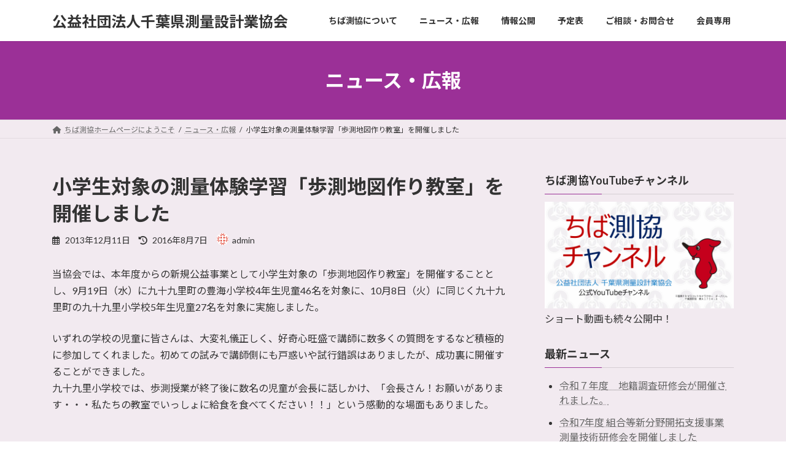

--- FILE ---
content_type: text/html; charset=UTF-8
request_url: http://www.cspa.jp/2013/2610/
body_size: 63127
content:
<!DOCTYPE html>
<html lang="ja">
<head>
<meta charset="utf-8">
<meta http-equiv="X-UA-Compatible" content="IE=edge">
<meta name="viewport" content="width=device-width, initial-scale=1">

<title>小学生対象の測量体験学習「歩測地図作り教室」を開催しました | 公益社団法人千葉県測量設計業協会</title>
<meta name='robots' content='max-image-preview:large' />
<link rel="alternate" type="application/rss+xml" title="公益社団法人千葉県測量設計業協会 &raquo; フィード" href="http://www.cspa.jp/feed/" />
<link rel="alternate" type="application/rss+xml" title="公益社団法人千葉県測量設計業協会 &raquo; コメントフィード" href="http://www.cspa.jp/comments/feed/" />
<link rel="alternate" type="application/rss+xml" title="公益社団法人千葉県測量設計業協会 &raquo; 小学生対象の測量体験学習「歩測地図作り教室」を開催しました のコメントのフィード" href="http://www.cspa.jp/2013/2610/feed/" />
<link rel="alternate" title="oEmbed (JSON)" type="application/json+oembed" href="http://www.cspa.jp/wp-json/oembed/1.0/embed?url=http%3A%2F%2Fwww.cspa.jp%2F2013%2F2610%2F" />
<link rel="alternate" title="oEmbed (XML)" type="text/xml+oembed" href="http://www.cspa.jp/wp-json/oembed/1.0/embed?url=http%3A%2F%2Fwww.cspa.jp%2F2013%2F2610%2F&#038;format=xml" />
<meta name="description" content="当協会では、本年度からの新規公益事業として小学生対象の「歩測地図作り教室」を開催することとし、9月19日（水）に九十九里町の豊海小学校4年生児童46名を対象に、10月8日（火）に同じく九十九里町の九十九里小学校5年生児童27名を対象に実施しました。いずれの学校の児童に皆さんは、大変礼儀正しく、好奇心旺盛で講師に数多くの質問をするなど積極的に参加してくれました。初めての試みで講師側にも戸惑いや試行錯誤はありましたが、成功裏に開催することができました。九十九里小学校で" /><style id='wp-img-auto-sizes-contain-inline-css' type='text/css'>
img:is([sizes=auto i],[sizes^="auto," i]){contain-intrinsic-size:3000px 1500px}
/*# sourceURL=wp-img-auto-sizes-contain-inline-css */
</style>
<link rel='stylesheet' id='vkExUnit_common_style-css' href='http://www.cspa.jp/wp-content/plugins/vk-all-in-one-expansion-unit/assets/css/vkExUnit_style.css?ver=9.113.0.1' type='text/css' media='all' />
<style id='vkExUnit_common_style-inline-css' type='text/css'>
:root {--ver_page_top_button_url:url(http://www.cspa.jp/wp-content/plugins/vk-all-in-one-expansion-unit/assets/images/to-top-btn-icon.svg);}@font-face {font-weight: normal;font-style: normal;font-family: "vk_sns";src: url("http://www.cspa.jp/wp-content/plugins/vk-all-in-one-expansion-unit/inc/sns/icons/fonts/vk_sns.eot?-bq20cj");src: url("http://www.cspa.jp/wp-content/plugins/vk-all-in-one-expansion-unit/inc/sns/icons/fonts/vk_sns.eot?#iefix-bq20cj") format("embedded-opentype"),url("http://www.cspa.jp/wp-content/plugins/vk-all-in-one-expansion-unit/inc/sns/icons/fonts/vk_sns.woff?-bq20cj") format("woff"),url("http://www.cspa.jp/wp-content/plugins/vk-all-in-one-expansion-unit/inc/sns/icons/fonts/vk_sns.ttf?-bq20cj") format("truetype"),url("http://www.cspa.jp/wp-content/plugins/vk-all-in-one-expansion-unit/inc/sns/icons/fonts/vk_sns.svg?-bq20cj#vk_sns") format("svg");}
.veu_promotion-alert__content--text {border: 1px solid rgba(0,0,0,0.125);padding: 0.5em 1em;border-radius: var(--vk-size-radius);margin-bottom: var(--vk-margin-block-bottom);font-size: 0.875rem;}/* Alert Content部分に段落タグを入れた場合に最後の段落の余白を0にする */.veu_promotion-alert__content--text p:last-of-type{margin-bottom:0;margin-top: 0;}
/*# sourceURL=vkExUnit_common_style-inline-css */
</style>
<style id='wp-emoji-styles-inline-css' type='text/css'>

	img.wp-smiley, img.emoji {
		display: inline !important;
		border: none !important;
		box-shadow: none !important;
		height: 1em !important;
		width: 1em !important;
		margin: 0 0.07em !important;
		vertical-align: -0.1em !important;
		background: none !important;
		padding: 0 !important;
	}
/*# sourceURL=wp-emoji-styles-inline-css */
</style>
<style id='wp-block-library-inline-css' type='text/css'>
:root{--wp-block-synced-color:#7a00df;--wp-block-synced-color--rgb:122,0,223;--wp-bound-block-color:var(--wp-block-synced-color);--wp-editor-canvas-background:#ddd;--wp-admin-theme-color:#007cba;--wp-admin-theme-color--rgb:0,124,186;--wp-admin-theme-color-darker-10:#006ba1;--wp-admin-theme-color-darker-10--rgb:0,107,160.5;--wp-admin-theme-color-darker-20:#005a87;--wp-admin-theme-color-darker-20--rgb:0,90,135;--wp-admin-border-width-focus:2px}@media (min-resolution:192dpi){:root{--wp-admin-border-width-focus:1.5px}}.wp-element-button{cursor:pointer}:root .has-very-light-gray-background-color{background-color:#eee}:root .has-very-dark-gray-background-color{background-color:#313131}:root .has-very-light-gray-color{color:#eee}:root .has-very-dark-gray-color{color:#313131}:root .has-vivid-green-cyan-to-vivid-cyan-blue-gradient-background{background:linear-gradient(135deg,#00d084,#0693e3)}:root .has-purple-crush-gradient-background{background:linear-gradient(135deg,#34e2e4,#4721fb 50%,#ab1dfe)}:root .has-hazy-dawn-gradient-background{background:linear-gradient(135deg,#faaca8,#dad0ec)}:root .has-subdued-olive-gradient-background{background:linear-gradient(135deg,#fafae1,#67a671)}:root .has-atomic-cream-gradient-background{background:linear-gradient(135deg,#fdd79a,#004a59)}:root .has-nightshade-gradient-background{background:linear-gradient(135deg,#330968,#31cdcf)}:root .has-midnight-gradient-background{background:linear-gradient(135deg,#020381,#2874fc)}:root{--wp--preset--font-size--normal:16px;--wp--preset--font-size--huge:42px}.has-regular-font-size{font-size:1em}.has-larger-font-size{font-size:2.625em}.has-normal-font-size{font-size:var(--wp--preset--font-size--normal)}.has-huge-font-size{font-size:var(--wp--preset--font-size--huge)}.has-text-align-center{text-align:center}.has-text-align-left{text-align:left}.has-text-align-right{text-align:right}.has-fit-text{white-space:nowrap!important}#end-resizable-editor-section{display:none}.aligncenter{clear:both}.items-justified-left{justify-content:flex-start}.items-justified-center{justify-content:center}.items-justified-right{justify-content:flex-end}.items-justified-space-between{justify-content:space-between}.screen-reader-text{border:0;clip-path:inset(50%);height:1px;margin:-1px;overflow:hidden;padding:0;position:absolute;width:1px;word-wrap:normal!important}.screen-reader-text:focus{background-color:#ddd;clip-path:none;color:#444;display:block;font-size:1em;height:auto;left:5px;line-height:normal;padding:15px 23px 14px;text-decoration:none;top:5px;width:auto;z-index:100000}html :where(.has-border-color){border-style:solid}html :where([style*=border-top-color]){border-top-style:solid}html :where([style*=border-right-color]){border-right-style:solid}html :where([style*=border-bottom-color]){border-bottom-style:solid}html :where([style*=border-left-color]){border-left-style:solid}html :where([style*=border-width]){border-style:solid}html :where([style*=border-top-width]){border-top-style:solid}html :where([style*=border-right-width]){border-right-style:solid}html :where([style*=border-bottom-width]){border-bottom-style:solid}html :where([style*=border-left-width]){border-left-style:solid}html :where(img[class*=wp-image-]){height:auto;max-width:100%}:where(figure){margin:0 0 1em}html :where(.is-position-sticky){--wp-admin--admin-bar--position-offset:var(--wp-admin--admin-bar--height,0px)}@media screen and (max-width:600px){html :where(.is-position-sticky){--wp-admin--admin-bar--position-offset:0px}}
/* VK Color Palettes */:root{ --wp--preset--color--vk-color-primary:#9b3097}/* --vk-color-primary is deprecated. */:root{ --vk-color-primary: var(--wp--preset--color--vk-color-primary);}:root{ --wp--preset--color--vk-color-primary-dark:#7c2679}/* --vk-color-primary-dark is deprecated. */:root{ --vk-color-primary-dark: var(--wp--preset--color--vk-color-primary-dark);}:root{ --wp--preset--color--vk-color-primary-vivid:#ab35a6}/* --vk-color-primary-vivid is deprecated. */:root{ --vk-color-primary-vivid: var(--wp--preset--color--vk-color-primary-vivid);}

/*# sourceURL=wp-block-library-inline-css */
</style><style id='wp-block-heading-inline-css' type='text/css'>
h1:where(.wp-block-heading).has-background,h2:where(.wp-block-heading).has-background,h3:where(.wp-block-heading).has-background,h4:where(.wp-block-heading).has-background,h5:where(.wp-block-heading).has-background,h6:where(.wp-block-heading).has-background{padding:1.25em 2.375em}h1.has-text-align-left[style*=writing-mode]:where([style*=vertical-lr]),h1.has-text-align-right[style*=writing-mode]:where([style*=vertical-rl]),h2.has-text-align-left[style*=writing-mode]:where([style*=vertical-lr]),h2.has-text-align-right[style*=writing-mode]:where([style*=vertical-rl]),h3.has-text-align-left[style*=writing-mode]:where([style*=vertical-lr]),h3.has-text-align-right[style*=writing-mode]:where([style*=vertical-rl]),h4.has-text-align-left[style*=writing-mode]:where([style*=vertical-lr]),h4.has-text-align-right[style*=writing-mode]:where([style*=vertical-rl]),h5.has-text-align-left[style*=writing-mode]:where([style*=vertical-lr]),h5.has-text-align-right[style*=writing-mode]:where([style*=vertical-rl]),h6.has-text-align-left[style*=writing-mode]:where([style*=vertical-lr]),h6.has-text-align-right[style*=writing-mode]:where([style*=vertical-rl]){rotate:180deg}
/*# sourceURL=http://www.cspa.jp/wp-includes/blocks/heading/style.min.css */
</style>
<style id='wp-block-paragraph-inline-css' type='text/css'>
.is-small-text{font-size:.875em}.is-regular-text{font-size:1em}.is-large-text{font-size:2.25em}.is-larger-text{font-size:3em}.has-drop-cap:not(:focus):first-letter{float:left;font-size:8.4em;font-style:normal;font-weight:100;line-height:.68;margin:.05em .1em 0 0;text-transform:uppercase}body.rtl .has-drop-cap:not(:focus):first-letter{float:none;margin-left:.1em}p.has-drop-cap.has-background{overflow:hidden}:root :where(p.has-background){padding:1.25em 2.375em}:where(p.has-text-color:not(.has-link-color)) a{color:inherit}p.has-text-align-left[style*="writing-mode:vertical-lr"],p.has-text-align-right[style*="writing-mode:vertical-rl"]{rotate:180deg}
/*# sourceURL=http://www.cspa.jp/wp-includes/blocks/paragraph/style.min.css */
</style>
<style id='global-styles-inline-css' type='text/css'>
:root{--wp--preset--aspect-ratio--square: 1;--wp--preset--aspect-ratio--4-3: 4/3;--wp--preset--aspect-ratio--3-4: 3/4;--wp--preset--aspect-ratio--3-2: 3/2;--wp--preset--aspect-ratio--2-3: 2/3;--wp--preset--aspect-ratio--16-9: 16/9;--wp--preset--aspect-ratio--9-16: 9/16;--wp--preset--color--black: #000000;--wp--preset--color--cyan-bluish-gray: #abb8c3;--wp--preset--color--white: #ffffff;--wp--preset--color--pale-pink: #f78da7;--wp--preset--color--vivid-red: #cf2e2e;--wp--preset--color--luminous-vivid-orange: #ff6900;--wp--preset--color--luminous-vivid-amber: #fcb900;--wp--preset--color--light-green-cyan: #7bdcb5;--wp--preset--color--vivid-green-cyan: #00d084;--wp--preset--color--pale-cyan-blue: #8ed1fc;--wp--preset--color--vivid-cyan-blue: #0693e3;--wp--preset--color--vivid-purple: #9b51e0;--wp--preset--color--vk-color-primary: #9b3097;--wp--preset--color--vk-color-primary-dark: #7c2679;--wp--preset--color--vk-color-primary-vivid: #ab35a6;--wp--preset--gradient--vivid-cyan-blue-to-vivid-purple: linear-gradient(135deg,rgba(6,147,227,1) 0%,rgb(155,81,224) 100%);--wp--preset--gradient--light-green-cyan-to-vivid-green-cyan: linear-gradient(135deg,rgb(122,220,180) 0%,rgb(0,208,130) 100%);--wp--preset--gradient--luminous-vivid-amber-to-luminous-vivid-orange: linear-gradient(135deg,rgba(252,185,0,1) 0%,rgba(255,105,0,1) 100%);--wp--preset--gradient--luminous-vivid-orange-to-vivid-red: linear-gradient(135deg,rgba(255,105,0,1) 0%,rgb(207,46,46) 100%);--wp--preset--gradient--very-light-gray-to-cyan-bluish-gray: linear-gradient(135deg,rgb(238,238,238) 0%,rgb(169,184,195) 100%);--wp--preset--gradient--cool-to-warm-spectrum: linear-gradient(135deg,rgb(74,234,220) 0%,rgb(151,120,209) 20%,rgb(207,42,186) 40%,rgb(238,44,130) 60%,rgb(251,105,98) 80%,rgb(254,248,76) 100%);--wp--preset--gradient--blush-light-purple: linear-gradient(135deg,rgb(255,206,236) 0%,rgb(152,150,240) 100%);--wp--preset--gradient--blush-bordeaux: linear-gradient(135deg,rgb(254,205,165) 0%,rgb(254,45,45) 50%,rgb(107,0,62) 100%);--wp--preset--gradient--luminous-dusk: linear-gradient(135deg,rgb(255,203,112) 0%,rgb(199,81,192) 50%,rgb(65,88,208) 100%);--wp--preset--gradient--pale-ocean: linear-gradient(135deg,rgb(255,245,203) 0%,rgb(182,227,212) 50%,rgb(51,167,181) 100%);--wp--preset--gradient--electric-grass: linear-gradient(135deg,rgb(202,248,128) 0%,rgb(113,206,126) 100%);--wp--preset--gradient--midnight: linear-gradient(135deg,rgb(2,3,129) 0%,rgb(40,116,252) 100%);--wp--preset--gradient--vivid-green-cyan-to-vivid-cyan-blue: linear-gradient(135deg,rgba(0,208,132,1) 0%,rgba(6,147,227,1) 100%);--wp--preset--font-size--small: 14px;--wp--preset--font-size--medium: 20px;--wp--preset--font-size--large: 24px;--wp--preset--font-size--x-large: 42px;--wp--preset--font-size--regular: 16px;--wp--preset--font-size--huge: 36px;--wp--preset--spacing--20: 0.44rem;--wp--preset--spacing--30: 0.67rem;--wp--preset--spacing--40: 1rem;--wp--preset--spacing--50: 1.5rem;--wp--preset--spacing--60: 2.25rem;--wp--preset--spacing--70: 3.38rem;--wp--preset--spacing--80: 5.06rem;--wp--preset--shadow--natural: 6px 6px 9px rgba(0, 0, 0, 0.2);--wp--preset--shadow--deep: 12px 12px 50px rgba(0, 0, 0, 0.4);--wp--preset--shadow--sharp: 6px 6px 0px rgba(0, 0, 0, 0.2);--wp--preset--shadow--outlined: 6px 6px 0px -3px rgb(255, 255, 255), 6px 6px rgb(0, 0, 0);--wp--preset--shadow--crisp: 6px 6px 0px rgb(0, 0, 0);}:where(.is-layout-flex){gap: 0.5em;}:where(.is-layout-grid){gap: 0.5em;}body .is-layout-flex{display: flex;}.is-layout-flex{flex-wrap: wrap;align-items: center;}.is-layout-flex > :is(*, div){margin: 0;}body .is-layout-grid{display: grid;}.is-layout-grid > :is(*, div){margin: 0;}:where(.wp-block-columns.is-layout-flex){gap: 2em;}:where(.wp-block-columns.is-layout-grid){gap: 2em;}:where(.wp-block-post-template.is-layout-flex){gap: 1.25em;}:where(.wp-block-post-template.is-layout-grid){gap: 1.25em;}.has-black-color{color: var(--wp--preset--color--black) !important;}.has-cyan-bluish-gray-color{color: var(--wp--preset--color--cyan-bluish-gray) !important;}.has-white-color{color: var(--wp--preset--color--white) !important;}.has-pale-pink-color{color: var(--wp--preset--color--pale-pink) !important;}.has-vivid-red-color{color: var(--wp--preset--color--vivid-red) !important;}.has-luminous-vivid-orange-color{color: var(--wp--preset--color--luminous-vivid-orange) !important;}.has-luminous-vivid-amber-color{color: var(--wp--preset--color--luminous-vivid-amber) !important;}.has-light-green-cyan-color{color: var(--wp--preset--color--light-green-cyan) !important;}.has-vivid-green-cyan-color{color: var(--wp--preset--color--vivid-green-cyan) !important;}.has-pale-cyan-blue-color{color: var(--wp--preset--color--pale-cyan-blue) !important;}.has-vivid-cyan-blue-color{color: var(--wp--preset--color--vivid-cyan-blue) !important;}.has-vivid-purple-color{color: var(--wp--preset--color--vivid-purple) !important;}.has-vk-color-primary-color{color: var(--wp--preset--color--vk-color-primary) !important;}.has-vk-color-primary-dark-color{color: var(--wp--preset--color--vk-color-primary-dark) !important;}.has-vk-color-primary-vivid-color{color: var(--wp--preset--color--vk-color-primary-vivid) !important;}.has-black-background-color{background-color: var(--wp--preset--color--black) !important;}.has-cyan-bluish-gray-background-color{background-color: var(--wp--preset--color--cyan-bluish-gray) !important;}.has-white-background-color{background-color: var(--wp--preset--color--white) !important;}.has-pale-pink-background-color{background-color: var(--wp--preset--color--pale-pink) !important;}.has-vivid-red-background-color{background-color: var(--wp--preset--color--vivid-red) !important;}.has-luminous-vivid-orange-background-color{background-color: var(--wp--preset--color--luminous-vivid-orange) !important;}.has-luminous-vivid-amber-background-color{background-color: var(--wp--preset--color--luminous-vivid-amber) !important;}.has-light-green-cyan-background-color{background-color: var(--wp--preset--color--light-green-cyan) !important;}.has-vivid-green-cyan-background-color{background-color: var(--wp--preset--color--vivid-green-cyan) !important;}.has-pale-cyan-blue-background-color{background-color: var(--wp--preset--color--pale-cyan-blue) !important;}.has-vivid-cyan-blue-background-color{background-color: var(--wp--preset--color--vivid-cyan-blue) !important;}.has-vivid-purple-background-color{background-color: var(--wp--preset--color--vivid-purple) !important;}.has-vk-color-primary-background-color{background-color: var(--wp--preset--color--vk-color-primary) !important;}.has-vk-color-primary-dark-background-color{background-color: var(--wp--preset--color--vk-color-primary-dark) !important;}.has-vk-color-primary-vivid-background-color{background-color: var(--wp--preset--color--vk-color-primary-vivid) !important;}.has-black-border-color{border-color: var(--wp--preset--color--black) !important;}.has-cyan-bluish-gray-border-color{border-color: var(--wp--preset--color--cyan-bluish-gray) !important;}.has-white-border-color{border-color: var(--wp--preset--color--white) !important;}.has-pale-pink-border-color{border-color: var(--wp--preset--color--pale-pink) !important;}.has-vivid-red-border-color{border-color: var(--wp--preset--color--vivid-red) !important;}.has-luminous-vivid-orange-border-color{border-color: var(--wp--preset--color--luminous-vivid-orange) !important;}.has-luminous-vivid-amber-border-color{border-color: var(--wp--preset--color--luminous-vivid-amber) !important;}.has-light-green-cyan-border-color{border-color: var(--wp--preset--color--light-green-cyan) !important;}.has-vivid-green-cyan-border-color{border-color: var(--wp--preset--color--vivid-green-cyan) !important;}.has-pale-cyan-blue-border-color{border-color: var(--wp--preset--color--pale-cyan-blue) !important;}.has-vivid-cyan-blue-border-color{border-color: var(--wp--preset--color--vivid-cyan-blue) !important;}.has-vivid-purple-border-color{border-color: var(--wp--preset--color--vivid-purple) !important;}.has-vk-color-primary-border-color{border-color: var(--wp--preset--color--vk-color-primary) !important;}.has-vk-color-primary-dark-border-color{border-color: var(--wp--preset--color--vk-color-primary-dark) !important;}.has-vk-color-primary-vivid-border-color{border-color: var(--wp--preset--color--vk-color-primary-vivid) !important;}.has-vivid-cyan-blue-to-vivid-purple-gradient-background{background: var(--wp--preset--gradient--vivid-cyan-blue-to-vivid-purple) !important;}.has-light-green-cyan-to-vivid-green-cyan-gradient-background{background: var(--wp--preset--gradient--light-green-cyan-to-vivid-green-cyan) !important;}.has-luminous-vivid-amber-to-luminous-vivid-orange-gradient-background{background: var(--wp--preset--gradient--luminous-vivid-amber-to-luminous-vivid-orange) !important;}.has-luminous-vivid-orange-to-vivid-red-gradient-background{background: var(--wp--preset--gradient--luminous-vivid-orange-to-vivid-red) !important;}.has-very-light-gray-to-cyan-bluish-gray-gradient-background{background: var(--wp--preset--gradient--very-light-gray-to-cyan-bluish-gray) !important;}.has-cool-to-warm-spectrum-gradient-background{background: var(--wp--preset--gradient--cool-to-warm-spectrum) !important;}.has-blush-light-purple-gradient-background{background: var(--wp--preset--gradient--blush-light-purple) !important;}.has-blush-bordeaux-gradient-background{background: var(--wp--preset--gradient--blush-bordeaux) !important;}.has-luminous-dusk-gradient-background{background: var(--wp--preset--gradient--luminous-dusk) !important;}.has-pale-ocean-gradient-background{background: var(--wp--preset--gradient--pale-ocean) !important;}.has-electric-grass-gradient-background{background: var(--wp--preset--gradient--electric-grass) !important;}.has-midnight-gradient-background{background: var(--wp--preset--gradient--midnight) !important;}.has-small-font-size{font-size: var(--wp--preset--font-size--small) !important;}.has-medium-font-size{font-size: var(--wp--preset--font-size--medium) !important;}.has-large-font-size{font-size: var(--wp--preset--font-size--large) !important;}.has-x-large-font-size{font-size: var(--wp--preset--font-size--x-large) !important;}
/*# sourceURL=global-styles-inline-css */
</style>

<style id='classic-theme-styles-inline-css' type='text/css'>
/*! This file is auto-generated */
.wp-block-button__link{color:#fff;background-color:#32373c;border-radius:9999px;box-shadow:none;text-decoration:none;padding:calc(.667em + 2px) calc(1.333em + 2px);font-size:1.125em}.wp-block-file__button{background:#32373c;color:#fff;text-decoration:none}
/*# sourceURL=/wp-includes/css/classic-themes.min.css */
</style>
<link rel='stylesheet' id='contact-form-7-css' href='http://www.cspa.jp/wp-content/plugins/contact-form-7/includes/css/styles.css?ver=6.1.4' type='text/css' media='all' />
<link rel='stylesheet' id='post-list-style-css' href='http://www.cspa.jp/wp-content/plugins/post-list-generator/post-list-generator.css?ver=1.3.0' type='text/css' media='all' />
<link rel='stylesheet' id='whats-new-style-css' href='http://www.cspa.jp/wp-content/plugins/whats-new-genarator/whats-new.css?ver=2.0.2' type='text/css' media='all' />
<link rel='stylesheet' id='vk-swiper-style-css' href='http://www.cspa.jp/wp-content/plugins/vk-blocks/vendor/vektor-inc/vk-swiper/src/assets/css/swiper-bundle.min.css?ver=11.0.2' type='text/css' media='all' />
<link rel='stylesheet' id='lightning-common-style-css' href='http://www.cspa.jp/wp-content/themes/lightning/_g3/assets/css/style.css?ver=15.14.2' type='text/css' media='all' />
<style id='lightning-common-style-inline-css' type='text/css'>
/* Lightning */:root {--vk-color-primary:#9b3097;--vk-color-primary-dark:#7c2679;--vk-color-primary-vivid:#ab35a6;--g_nav_main_acc_icon_open_url:url(http://www.cspa.jp/wp-content/themes/lightning/_g3/inc/vk-mobile-nav/package/images/vk-menu-acc-icon-open-black.svg);--g_nav_main_acc_icon_close_url: url(http://www.cspa.jp/wp-content/themes/lightning/_g3/inc/vk-mobile-nav/package/images/vk-menu-close-black.svg);--g_nav_sub_acc_icon_open_url: url(http://www.cspa.jp/wp-content/themes/lightning/_g3/inc/vk-mobile-nav/package/images/vk-menu-acc-icon-open-white.svg);--g_nav_sub_acc_icon_close_url: url(http://www.cspa.jp/wp-content/themes/lightning/_g3/inc/vk-mobile-nav/package/images/vk-menu-close-white.svg);}
:root{--swiper-navigation-color: #fff;}
html{scroll-padding-top:var(--vk-size-admin-bar);}
/* vk-mobile-nav */:root {--vk-mobile-nav-menu-btn-bg-src: url("http://www.cspa.jp/wp-content/themes/lightning/_g3/inc/vk-mobile-nav/package/images/vk-menu-btn-black.svg");--vk-mobile-nav-menu-btn-close-bg-src: url("http://www.cspa.jp/wp-content/themes/lightning/_g3/inc/vk-mobile-nav/package/images/vk-menu-close-black.svg");--vk-menu-acc-icon-open-black-bg-src: url("http://www.cspa.jp/wp-content/themes/lightning/_g3/inc/vk-mobile-nav/package/images/vk-menu-acc-icon-open-black.svg");--vk-menu-acc-icon-open-white-bg-src: url("http://www.cspa.jp/wp-content/themes/lightning/_g3/inc/vk-mobile-nav/package/images/vk-menu-acc-icon-open-white.svg");--vk-menu-acc-icon-close-black-bg-src: url("http://www.cspa.jp/wp-content/themes/lightning/_g3/inc/vk-mobile-nav/package/images/vk-menu-close-black.svg");--vk-menu-acc-icon-close-white-bg-src: url("http://www.cspa.jp/wp-content/themes/lightning/_g3/inc/vk-mobile-nav/package/images/vk-menu-close-white.svg");}
/*# sourceURL=lightning-common-style-inline-css */
</style>
<link rel='stylesheet' id='lightning-design-style-css' href='http://www.cspa.jp/wp-content/themes/lightning/_g3/design-skin/origin3/css/style.css?ver=15.14.2' type='text/css' media='all' />
<style id='lightning-design-style-inline-css' type='text/css'>
.tagcloud a:before { font-family: "Font Awesome 5 Free";content: "\f02b";font-weight: bold; }
/*# sourceURL=lightning-design-style-inline-css */
</style>
<link rel='stylesheet' id='vk-blog-card-css' href='http://www.cspa.jp/wp-content/themes/lightning/_g3/inc/vk-wp-oembed-blog-card/package/css/blog-card.css?ver=6.9' type='text/css' media='all' />
<link rel='stylesheet' id='veu-cta-css' href='http://www.cspa.jp/wp-content/plugins/vk-all-in-one-expansion-unit/inc/call-to-action/package/assets/css/style.css?ver=9.113.0.1' type='text/css' media='all' />
<link rel='stylesheet' id='vk-blocks-build-css-css' href='http://www.cspa.jp/wp-content/plugins/vk-blocks/build/block-build.css?ver=1.115.2.1' type='text/css' media='all' />
<style id='vk-blocks-build-css-inline-css' type='text/css'>

	:root {
		--vk_image-mask-circle: url(http://www.cspa.jp/wp-content/plugins/vk-blocks/inc/vk-blocks/images/circle.svg);
		--vk_image-mask-wave01: url(http://www.cspa.jp/wp-content/plugins/vk-blocks/inc/vk-blocks/images/wave01.svg);
		--vk_image-mask-wave02: url(http://www.cspa.jp/wp-content/plugins/vk-blocks/inc/vk-blocks/images/wave02.svg);
		--vk_image-mask-wave03: url(http://www.cspa.jp/wp-content/plugins/vk-blocks/inc/vk-blocks/images/wave03.svg);
		--vk_image-mask-wave04: url(http://www.cspa.jp/wp-content/plugins/vk-blocks/inc/vk-blocks/images/wave04.svg);
	}
	

	:root {

		--vk-balloon-border-width:1px;

		--vk-balloon-speech-offset:-12px;
	}
	

	:root {
		--vk_flow-arrow: url(http://www.cspa.jp/wp-content/plugins/vk-blocks/inc/vk-blocks/images/arrow_bottom.svg);
	}
	
/*# sourceURL=vk-blocks-build-css-inline-css */
</style>
<link rel='stylesheet' id='lightning-theme-style-css' href='http://www.cspa.jp/wp-content/themes/lightning/style.css?ver=15.14.2' type='text/css' media='all' />
<link rel='stylesheet' id='vk-font-awesome-css' href='http://www.cspa.jp/wp-content/themes/lightning/vendor/vektor-inc/font-awesome-versions/src/versions/6/css/all.min.css?ver=6.4.2' type='text/css' media='all' />
<link rel='stylesheet' id='tablepress-default-css' href='http://www.cspa.jp/wp-content/plugins/tablepress/css/build/default.css?ver=2.3.1' type='text/css' media='all' />
<script type="text/javascript" src="http://www.cspa.jp/wp-includes/js/jquery/jquery.min.js?ver=3.7.1" id="jquery-core-js"></script>
<script type="text/javascript" src="http://www.cspa.jp/wp-includes/js/jquery/jquery-migrate.min.js?ver=3.4.1" id="jquery-migrate-js"></script>
<script type="text/javascript" id="post-list-js-js-extra">
/* <![CDATA[ */
var PLG_Setting = {"ajaxurl":"http://www.cspa.jp/wp-admin/admin-ajax.php","action":"get_post_ajax","plg_dateformat":"Y\u5e74n\u6708j\u65e5","next_page":"1"};
//# sourceURL=post-list-js-js-extra
/* ]]> */
</script>
<script type="text/javascript" src="http://www.cspa.jp/wp-content/plugins/post-list-generator/next-page.js?ver=1.3.0" id="post-list-js-js"></script>
<link rel="https://api.w.org/" href="http://www.cspa.jp/wp-json/" /><link rel="alternate" title="JSON" type="application/json" href="http://www.cspa.jp/wp-json/wp/v2/posts/2610" /><link rel="EditURI" type="application/rsd+xml" title="RSD" href="http://www.cspa.jp/xmlrpc.php?rsd" />
<meta name="generator" content="WordPress 6.9" />
<link rel="canonical" href="http://www.cspa.jp/2013/2610/" />
<link rel='shortlink' href='http://www.cspa.jp/?p=2610' />

<link rel="stylesheet" href="http://www.cspa.jp/wp-content/plugins/count-per-day/counter.css" type="text/css" />
<style type="text/css" id="custom-background-css">
body.custom-background { background-color: #f2eaf0; }
</style>
	<link rel="icon" href="http://www.cspa.jp/wp-content/uploads/2013/09/cropped-logo00-32x32.gif" sizes="32x32" />
<link rel="icon" href="http://www.cspa.jp/wp-content/uploads/2013/09/cropped-logo00-192x192.gif" sizes="192x192" />
<link rel="apple-touch-icon" href="http://www.cspa.jp/wp-content/uploads/2013/09/cropped-logo00-180x180.gif" />
<meta name="msapplication-TileImage" content="http://www.cspa.jp/wp-content/uploads/2013/09/cropped-logo00-270x270.gif" />
<!-- [ VK All in One Expansion Unit Article Structure Data ] --><script type="application/ld+json">{"@context":"https://schema.org/","@type":"Article","headline":"小学生対象の測量体験学習「歩測地図作り教室」を開催しました","image":"","datePublished":"2013-12-11T21:10:14+09:00","dateModified":"2016-08-07T21:42:00+09:00","author":{"@type":"organization","name":"admin","url":"http://www.cspa.jp/","sameAs":""}}</script><!-- [ / VK All in One Expansion Unit Article Structure Data ] --><link rel='stylesheet' id='add_google_fonts_Lato-css' href='//fonts.googleapis.com/css2?family=Lato%3Awght%40400%3B700&#038;display=swap&#038;subset=japanese&#038;ver=15.14.2' type='text/css' media='all' />
<link rel='stylesheet' id='add_google_fonts_noto_sans-css' href='//fonts.googleapis.com/css2?family=Noto+Sans+JP%3Awght%40400%3B700&#038;display=swap&#038;subset=japanese&#038;ver=15.14.2' type='text/css' media='all' />
</head>
<body class="wp-singular post-template-default single single-post postid-2610 single-format-standard custom-background wp-embed-responsive wp-theme-lightning vk-blocks device-pc fa_v6_css post-name-%e5%b0%8f%e5%ad%a6%e7%94%9f%e5%af%be%e8%b1%a1%e3%81%ae%e6%b8%ac%e9%87%8f%e4%bd%93%e9%a8%93%e5%ad%a6%e7%bf%92%e3%80%8c%e6%ad%a9%e6%b8%ac%e5%9c%b0%e5%9b%b3%e4%bd%9c%e3%82%8a%e6%95%99%e5%ae%a4%e3%80%8d category-news post-type-post">
<a class="skip-link screen-reader-text" href="#main">コンテンツへスキップ</a>
<a class="skip-link screen-reader-text" href="#vk-mobile-nav">ナビゲーションに移動</a>

<header id="site-header" class="site-header site-header--layout--nav-float">
		<div id="site-header-container" class="site-header-container container">

				<div class="site-header-logo">
		<a href="http://www.cspa.jp/">
			<span>公益社団法人千葉県測量設計業協会</span>
		</a>
		</div>

		
		<nav id="global-nav" class="global-nav global-nav--layout--float-right"><ul id="menu-header" class="menu vk-menu-acc global-nav-list nav"><li id="menu-item-6245" class="menu-item menu-item-type-taxonomy menu-item-object-category menu-item-has-children"><a href="http://www.cspa.jp/category/about-us/"><strong class="global-nav-name">ちば測協について</strong></a>
<ul class="sub-menu">
	<li id="menu-item-6724" class="menu-item menu-item-type-post_type menu-item-object-page"><a href="http://www.cspa.jp/aisatsu/">会長あいさつ</a></li>
	<li id="menu-item-6786" class="menu-item menu-item-type-post_type menu-item-object-page"><a href="http://www.cspa.jp/iin/">ちば測協の組織</a></li>
	<li id="menu-item-6785" class="menu-item menu-item-type-post_type menu-item-object-page"><a href="http://www.cspa.jp/yakuin/">役員名簿</a></li>
	<li id="menu-item-6783" class="menu-item menu-item-type-post_type menu-item-object-page"><a href="http://www.cspa.jp/kaiin/">会員名簿</a></li>
	<li id="menu-item-6902" class="menu-item menu-item-type-post_type menu-item-object-page"><a href="http://www.cspa.jp/kouekijigyou/">公益事業</a></li>
	<li id="menu-item-6903" class="menu-item menu-item-type-post_type menu-item-object-page"><a href="http://www.cspa.jp/rekishi/">歴史</a></li>
	<li id="menu-item-6274" class="menu-item menu-item-type-post_type menu-item-object-page"><a href="http://www.cspa.jp/jigyoujisseki/">事業実績</a></li>
	<li id="menu-item-7202" class="menu-item menu-item-type-post_type menu-item-object-page"><a href="http://www.cspa.jp/access/">事務局・アクセス</a></li>
</ul>
</li>
<li id="menu-item-6235" class="menu-item menu-item-type-taxonomy menu-item-object-category current-post-ancestor current-menu-parent current-post-parent menu-item-has-children"><a href="http://www.cspa.jp/category/news/"><strong class="global-nav-name">ニュース・広報</strong></a>
<ul class="sub-menu">
	<li id="menu-item-6725" class="menu-item menu-item-type-taxonomy menu-item-object-category current-post-ancestor current-menu-parent current-post-parent"><a href="http://www.cspa.jp/category/news/">ニュース</a></li>
	<li id="menu-item-6237" class="menu-item menu-item-type-taxonomy menu-item-object-category"><a href="http://www.cspa.jp/category/news/kaiinessay/">会員のコーナー</a></li>
	<li id="menu-item-6236" class="menu-item menu-item-type-taxonomy menu-item-object-category"><a href="http://www.cspa.jp/category/news/kansenshou/">感染症対策</a></li>
	<li id="menu-item-6249" class="menu-item menu-item-type-taxonomy menu-item-object-category"><a href="http://www.cspa.jp/category/about-us/seiren/">政治連盟</a></li>
</ul>
</li>
<li id="menu-item-6238" class="menu-item menu-item-type-taxonomy menu-item-object-category menu-item-has-children"><a href="http://www.cspa.jp/category/ir/"><strong class="global-nav-name">情報公開</strong></a>
<ul class="sub-menu">
	<li id="menu-item-6239" class="menu-item menu-item-type-taxonomy menu-item-object-category"><a href="http://www.cspa.jp/category/ir/teikankitei/">定款・規程</a></li>
	<li id="menu-item-6240" class="menu-item menu-item-type-taxonomy menu-item-object-category"><a href="http://www.cspa.jp/category/chousakenkyuu/">調査研究</a></li>
	<li id="menu-item-6243" class="menu-item menu-item-type-taxonomy menu-item-object-category"><a href="http://www.cspa.jp/category/ir/zaimu/jigyoukeikakuyosan/">事業計画（活動方針）と予算</a></li>
	<li id="menu-item-6244" class="menu-item menu-item-type-taxonomy menu-item-object-category"><a href="http://www.cspa.jp/category/ir/zaimu/jigyouhoukokukessan/">事業報告と決算</a></li>
</ul>
</li>
<li id="menu-item-6234" class="menu-item menu-item-type-post_type menu-item-object-page"><a href="http://www.cspa.jp/yotei/"><strong class="global-nav-name">予定表</strong></a></li>
<li id="menu-item-6784" class="menu-item menu-item-type-post_type menu-item-object-page"><a href="http://www.cspa.jp/toiawase/"><strong class="global-nav-name">ご相談・お問合せ</strong></a></li>
<li id="menu-item-6241" class="menu-item menu-item-type-taxonomy menu-item-object-category"><a href="http://www.cspa.jp/category/kaiin/"><strong class="global-nav-name">会員専用</strong></a></li>
</ul></nav>	</div>
	</header>



	<div class="page-header"><div class="page-header-inner container">
<div class="page-header-title">ニュース・広報</div></div></div><!-- [ /.page-header ] -->

	<!-- [ #breadcrumb ] --><div id="breadcrumb" class="breadcrumb"><div class="container"><ol class="breadcrumb-list" itemscope itemtype="https://schema.org/BreadcrumbList"><li class="breadcrumb-list__item breadcrumb-list__item--home" itemprop="itemListElement" itemscope itemtype="http://schema.org/ListItem"><a href="http://www.cspa.jp" itemprop="item"><i class="fas fa-fw fa-home"></i><span itemprop="name">ちば測協ホームページにようこそ</span></a><meta itemprop="position" content="1" /></li><li class="breadcrumb-list__item" itemprop="itemListElement" itemscope itemtype="http://schema.org/ListItem"><a href="http://www.cspa.jp/category/news/" itemprop="item"><span itemprop="name">ニュース・広報</span></a><meta itemprop="position" content="2" /></li><li class="breadcrumb-list__item" itemprop="itemListElement" itemscope itemtype="http://schema.org/ListItem"><span itemprop="name">小学生対象の測量体験学習「歩測地図作り教室」を開催しました</span><meta itemprop="position" content="3" /></li></ol></div></div><!-- [ /#breadcrumb ] -->


<div class="site-body">
		<div class="site-body-container container">

		<div class="main-section main-section--col--two" id="main" role="main">
			
			<article id="post-2610" class="entry entry-full post-2610 post type-post status-publish format-standard hentry category-news">

	
	
		<header class="entry-header">
			<h1 class="entry-title">
									小学生対象の測量体験学習「歩測地図作り教室」を開催しました							</h1>
			<div class="entry-meta"><span class="entry-meta-item entry-meta-item-date">
			<i class="far fa-calendar-alt"></i>
			<span class="published">2013年12月11日</span>
			</span><span class="entry-meta-item entry-meta-item-updated">
			<i class="fas fa-history"></i>
			<span class="screen-reader-text">最終更新日時 : </span>
			<span class="updated">2016年8月7日</span>
			</span><span class="entry-meta-item entry-meta-item-author">
				<span class="vcard author"><span class="entry-meta-item-author-image"><img alt='' src='https://secure.gravatar.com/avatar/80a0a23f3ebb85bd8dd795877da204e25c4c28234f11aa9e1d1129cfa3d93c3f?s=30&#038;d=identicon&#038;r=g' class='avatar avatar-30 photo' height='30' width='30' /></span><span class="fn">admin</span></span></span></div>		</header>

	
	
	<div class="entry-body">
				<p>当協会では、本年度からの新規公益事業として小学生対象の「歩測地図作り教室」を開催することとし、9月19日（水）に九十九里町の豊海小学校4年生児童46名を対象に、10月8日（火）に同じく九十九里町の九十九里小学校5年生児童27名を対象に実施しました。</p>
<p>いずれの学校の児童に皆さんは、大変礼儀正しく、好奇心旺盛で講師に数多くの質問をするなど積極的に参加してくれました。初めての試みで講師側にも戸惑いや試行錯誤はありましたが、成功裏に開催することができました。<br />
九十九里小学校では、歩測授業が終了後に数名の児童が会長に話しかけ、「会長さん！お願いがあります・・・私たちの教室でいっしょに給食を食べてください！！」という感動的な場面もありました。</p>
<div class="veu_socialSet veu_socialSet-auto veu_socialSet-position-after veu_contentAddSection"><script>window.twttr=(function(d,s,id){var js,fjs=d.getElementsByTagName(s)[0],t=window.twttr||{};if(d.getElementById(id))return t;js=d.createElement(s);js.id=id;js.src="https://platform.twitter.com/widgets.js";fjs.parentNode.insertBefore(js,fjs);t._e=[];t.ready=function(f){t._e.push(f);};return t;}(document,"script","twitter-wjs"));</script><ul><li class="sb_facebook sb_icon"><a class="sb_icon_inner" href="//www.facebook.com/sharer.php?src=bm&u=http%3A%2F%2Fwww.cspa.jp%2F2013%2F2610%2F&amp;t=%E5%B0%8F%E5%AD%A6%E7%94%9F%E5%AF%BE%E8%B1%A1%E3%81%AE%E6%B8%AC%E9%87%8F%E4%BD%93%E9%A8%93%E5%AD%A6%E7%BF%92%E3%80%8C%E6%AD%A9%E6%B8%AC%E5%9C%B0%E5%9B%B3%E4%BD%9C%E3%82%8A%E6%95%99%E5%AE%A4%E3%80%8D%E3%82%92%E9%96%8B%E5%82%AC%E3%81%97%E3%81%BE%E3%81%97%E3%81%9F%20%7C%20%E5%85%AC%E7%9B%8A%E7%A4%BE%E5%9B%A3%E6%B3%95%E4%BA%BA%E5%8D%83%E8%91%89%E7%9C%8C%E6%B8%AC%E9%87%8F%E8%A8%AD%E8%A8%88%E6%A5%AD%E5%8D%94%E4%BC%9A" target="_blank" onclick="window.open(this.href,'FBwindow','width=650,height=450,menubar=no,toolbar=no,scrollbars=yes');return false;"><span class="vk_icon_w_r_sns_fb icon_sns"></span><span class="sns_txt">Facebook</span><span class="veu_count_sns_fb"></span></a></li><li class="sb_x_twitter sb_icon"><a class="sb_icon_inner" href="//twitter.com/intent/tweet?url=http%3A%2F%2Fwww.cspa.jp%2F2013%2F2610%2F&amp;text=%E5%B0%8F%E5%AD%A6%E7%94%9F%E5%AF%BE%E8%B1%A1%E3%81%AE%E6%B8%AC%E9%87%8F%E4%BD%93%E9%A8%93%E5%AD%A6%E7%BF%92%E3%80%8C%E6%AD%A9%E6%B8%AC%E5%9C%B0%E5%9B%B3%E4%BD%9C%E3%82%8A%E6%95%99%E5%AE%A4%E3%80%8D%E3%82%92%E9%96%8B%E5%82%AC%E3%81%97%E3%81%BE%E3%81%97%E3%81%9F%20%7C%20%E5%85%AC%E7%9B%8A%E7%A4%BE%E5%9B%A3%E6%B3%95%E4%BA%BA%E5%8D%83%E8%91%89%E7%9C%8C%E6%B8%AC%E9%87%8F%E8%A8%AD%E8%A8%88%E6%A5%AD%E5%8D%94%E4%BC%9A" target="_blank" ><span class="vk_icon_w_r_sns_x_twitter icon_sns"></span><span class="sns_txt">X</span></a></li><li class="sb_bluesky sb_icon"><a class="sb_icon_inner" href="https://bsky.app/intent/compose?text=%E5%B0%8F%E5%AD%A6%E7%94%9F%E5%AF%BE%E8%B1%A1%E3%81%AE%E6%B8%AC%E9%87%8F%E4%BD%93%E9%A8%93%E5%AD%A6%E7%BF%92%E3%80%8C%E6%AD%A9%E6%B8%AC%E5%9C%B0%E5%9B%B3%E4%BD%9C%E3%82%8A%E6%95%99%E5%AE%A4%E3%80%8D%E3%82%92%E9%96%8B%E5%82%AC%E3%81%97%E3%81%BE%E3%81%97%E3%81%9F%20%7C%20%E5%85%AC%E7%9B%8A%E7%A4%BE%E5%9B%A3%E6%B3%95%E4%BA%BA%E5%8D%83%E8%91%89%E7%9C%8C%E6%B8%AC%E9%87%8F%E8%A8%AD%E8%A8%88%E6%A5%AD%E5%8D%94%E4%BC%9A%0Ahttp%3A%2F%2Fwww.cspa.jp%2F2013%2F2610%2F" target="_blank" ><span class="vk_icon_w_r_sns_bluesky icon_sns"></span><span class="sns_txt">Bluesky</span></a></li><li class="sb_copy sb_icon"><button class="copy-button sb_icon_inner"data-clipboard-text="小学生対象の測量体験学習「歩測地図作り教室」を開催しました | 公益社団法人千葉県測量設計業協会 http://www.cspa.jp/2013/2610/"><span class="vk_icon_w_r_sns_copy icon_sns"><i class="fas fa-copy"></i></span><span class="sns_txt">Copy</span></button></li></ul></div><!-- [ /.socialSet ] -->			</div>

	
	
	
	
		
				<div class="entry-footer">

					<div class="entry-meta-data-list entry-meta-data-list--category"><dl><dt>カテゴリー</dt><dd><a href="http://www.cspa.jp/category/news/">ニュース・広報</a></dd></dl></div>
				</div><!-- [ /.entry-footer ] -->

		
	
</article><!-- [ /#post-2610 ] -->

	
		
		
		
		
	


<div class="vk_posts next-prev">

	<div id="post-2608" class="vk_post vk_post-postType-post card card-intext vk_post-col-xs-12 vk_post-col-sm-12 vk_post-col-md-6 next-prev-prev post-2608 post type-post status-publish format-standard hentry category-news"><a href="http://www.cspa.jp/2013/2608/" class="card-intext-inner"><div class="vk_post_imgOuter" style="background-image:url(http://www.cspa.jp/wp-content/themes/lightning/_g3/assets/images/no-image.png)"><div class="card-img-overlay"><span class="vk_post_imgOuter_singleTermLabel">前の記事</span></div><img src="http://www.cspa.jp/wp-content/themes/lightning/_g3/assets/images/no-image.png" class="vk_post_imgOuter_img card-img-top" /></div><!-- [ /.vk_post_imgOuter ] --><div class="vk_post_body card-body"><h5 class="vk_post_title card-title">中部ブロック研修会に講師を派遣しました</h5><div class="vk_post_date card-date published">2013年12月7日</div></div><!-- [ /.card-body ] --></a></div><!-- [ /.card ] -->
	<div id="post-2612" class="vk_post vk_post-postType-post card card-intext vk_post-col-xs-12 vk_post-col-sm-12 vk_post-col-md-6 next-prev-next post-2612 post type-post status-publish format-standard hentry category-news"><a href="http://www.cspa.jp/2014/2612/" class="card-intext-inner"><div class="vk_post_imgOuter" style="background-image:url(http://www.cspa.jp/wp-content/themes/lightning/_g3/assets/images/no-image.png)"><div class="card-img-overlay"><span class="vk_post_imgOuter_singleTermLabel">次の記事</span></div><img src="http://www.cspa.jp/wp-content/themes/lightning/_g3/assets/images/no-image.png" class="vk_post_imgOuter_img card-img-top" /></div><!-- [ /.vk_post_imgOuter ] --><div class="vk_post_body card-body"><h5 class="vk_post_title card-title">小安隆夫会長の国土交通大臣表彰受賞祝賀会を開催しました</h5><div class="vk_post_date card-date published">2014年2月7日</div></div><!-- [ /.card-body ] --></a></div><!-- [ /.card ] -->
	</div>
	
					</div><!-- [ /.main-section ] -->

		<div class="sub-section sub-section--col--two">
<aside class="widget widget_sp_image" id="widget_sp_image-9"><h4 class="widget-title sub-section-title">ちば測協YouTubeチャンネル</h4><a href="https://www.youtube.com/channel/UCha7PGUGICAqerJpfzyGDFw" target="_blank" class="widget_sp_image-image-link" title="ちば測協YouTubeチャンネル"><img width="1280" height="720" alt="ちば測協YouTubeチャンネル" class="attachment-full aligncenter" style="max-width: 100%;" srcset="http://www.cspa.jp/wp-content/uploads/186d7f1bbe341c36746ef146691e221a-1.jpg 1280w, http://www.cspa.jp/wp-content/uploads/186d7f1bbe341c36746ef146691e221a-1-640x360.jpg 640w, http://www.cspa.jp/wp-content/uploads/186d7f1bbe341c36746ef146691e221a-1-644x362.jpg 644w, http://www.cspa.jp/wp-content/uploads/186d7f1bbe341c36746ef146691e221a-1-768x432.jpg 768w, http://www.cspa.jp/wp-content/uploads/186d7f1bbe341c36746ef146691e221a-1-320x180.jpg 320w" sizes="(max-width: 1280px) 100vw, 1280px" src="http://www.cspa.jp/wp-content/uploads/186d7f1bbe341c36746ef146691e221a-1.jpg" /></a><div class="widget_sp_image-description" ><p>ショート動画も続々公開中！</p>
</div></aside>
		<aside class="widget widget_recent_entries" id="recent-posts-2">
		<h4 class="widget-title sub-section-title">最新ニュース</h4>
		<ul>
											<li>
					<a href="http://www.cspa.jp/2026/8588/">令和７年度　地籍調査研修会が開催されました。</a>
									</li>
											<li>
					<a href="http://www.cspa.jp/2026/8560/">令和7年度 組合等新分野開拓支援事業 測量技術研修会を開催しました</a>
									</li>
											<li>
					<a href="http://www.cspa.jp/2026/8554/">千葉県立安房拓心高等学校で高等学校測量実習を実施しました</a>
									</li>
											<li>
					<a href="http://www.cspa.jp/2025/8531/">千葉県茂原樟陽高等学校で高等学校測量実習を実施しました</a>
									</li>
											<li>
					<a href="http://www.cspa.jp/2025/8480/">当協会の副会長・牧野光秋氏の国土交通大臣表彰受賞祝賀会を開催しました</a>
									</li>
											<li>
					<a href="http://www.cspa.jp/2025/8466/">千葉県立京葉工業高等学校で測量実習を実施しました</a>
									</li>
											<li>
					<a href="http://www.cspa.jp/2025/8439/">第35回ちば地図展を開催しました</a>
									</li>
					</ul>

		</aside><aside class="widget widget_sp_image" id="widget_sp_image-8"><h4 class="widget-title sub-section-title">測量業界で働きませんか？</h4><a href="http://sokuryo-koho.com/index.html" target="_blank" class="widget_sp_image-image-link" title="測量業界で働きませんか？"><img width="212" height="300" alt="測量業界で働きませんか？" class="attachment-212x300 aligncenter" style="max-width: 100%;" src="http://www.cspa.jp/wp-content/uploads/2020lief_1.jpg" /></a><div class="widget_sp_image-description" ><p>広報推進協議会（測量・地図作成分野）のページへリンクしています。</p>
</div></aside><aside class="widget widget_sp_image" id="widget_sp_image-5"><h4 class="widget-title sub-section-title">全国測量設計業協会連合会</h4><a href="http://zensokuren.or.jp/" id="http://zensokuren.or.jp/" target="_blank" class="widget_sp_image-image-link" title="全国測量設計業協会連合会"><img width="220" height="43" alt="全国測量設計業協会連合会" class="attachment-220x43 aligncenter" style="max-width: 100%;" src="http://www.cspa.jp/wp-content/uploads/jsp_logo.png" /></a><div class="widget_sp_image-description" ><p>一般社団法人全国測量設計業協会連合会のページにリンクしています。</p>
</div></aside><aside class="widget widget_sp_image" id="widget_sp_image-6"><h4 class="widget-title sub-section-title">i-Construction</h4><a href="http://www.mlit.go.jp/tec/i-construction/i-con_consortium/index.html" target="_blank" class="widget_sp_image-image-link" title="i-Construction"><img width="220" height="191" alt="i-Construction" class="attachment-220x191 aligncenter" style="max-width: 100%;" src="http://www.cspa.jp/wp-content/uploads/01_kihon_2_500.png" /></a><div class="widget_sp_image-description" ><p>ちば測協では、i-Constructionコンソーシアムに加入し、i-Constructionへの対応を推進しています。国土交通省 i-Construction のページにリンクしています。</p>
</div></aside><aside class="widget widget_countperday_widget" id="countperday_widget-5"><h4 class="widget-title sub-section-title">閲覧数</h4><ul class="cpd"><li class="cpd-l"><span id="cpd_number_getreadsall" class="cpd-r">645112</span>総閲覧数:</li><li class="cpd-l"><span id="cpd_number_getreadstoday" class="cpd-r">152</span>今日の閲覧数:</li><li class="cpd-l"><span id="cpd_number_getreadsyesterday" class="cpd-r">255</span>昨日の閲覧数:</li><li class="cpd-l"><span id="cpd_number_getreadslastweek" class="cpd-r">2382</span>先週の閲覧数:</li><li class="cpd-l"><span id="cpd_number_getreadsthismonth" class="cpd-r">14538</span>月別閲覧数:</li></ul></aside><aside class="widget widget_block widget_media_image" id="block-8"></aside><aside class="widget widget_block" id="block-12">
<h3 class="wp-block-heading">ちば測協の予定</h3>
</aside><aside class="widget widget_block" id="block-11"><p><iframe loading="lazy" src="https://calendar.google.com/calendar/embed?height=285&amp;wkst=1&amp;bgcolor=%23ffffff&amp;ctz=Asia%2FTokyo&amp;src=amltdWt5b2t1QGNzcGEuanA&amp;color=%237986CB&amp;mode=MONTH&amp;showTitle=0&amp;showTabs=0&amp;showCalendars=0&amp;showTz=0&amp;showDate=1" style="border:solid 1px #777" width="280" height="255" frameborder="0" scrolling="no"></iframe></p></aside> </div><!-- [ /.sub-section ] -->

	</div><!-- [ /.site-body-container ] -->

	
</div><!-- [ /.site-body ] -->

<div class="site-body-bottom">
	<div class="container">
		<aside class="widget widget_block widget_text" id="block-21">
<p></p>
</aside>	</div>
</div>

<footer class="site-footer">

			<nav class="footer-nav"><div class="container"><ul id="menu-subnav" class="menu footer-nav-list nav nav--line"><li id="menu-item-5534" class="menu-item menu-item-type-post_type menu-item-object-page menu-item-5534"><a href="http://www.cspa.jp/toiawase/">ご相談・お問合せ</a></li>
<li id="menu-item-2764" class="menu-item menu-item-type-post_type menu-item-object-page menu-item-2764"><a href="http://www.cspa.jp/jouhou/">情報公開について</a></li>
</ul></div></nav>		
		
	
	<div class="container site-footer-copyright">
			<p>Copyright &copy; 公益社団法人千葉県測量設計業協会 All Rights Reserved.</p><p>Powered by <a href="https://wordpress.org/">WordPress</a> with <a href="https://wordpress.org/themes/lightning/" target="_blank" title="Free WordPress Theme Lightning">Lightning Theme</a> &amp; <a href="https://wordpress.org/plugins/vk-all-in-one-expansion-unit/" target="_blank">VK All in One Expansion Unit</a></p>	</div>
</footer> 
<div id="vk-mobile-nav-menu-btn" class="vk-mobile-nav-menu-btn">MENU</div><div class="vk-mobile-nav vk-mobile-nav-drop-in" id="vk-mobile-nav"><nav class="vk-mobile-nav-menu-outer" role="navigation"><ul id="menu-header-1" class="vk-menu-acc menu"><li id="menu-item-6245" class="menu-item menu-item-type-taxonomy menu-item-object-category menu-item-has-children menu-item-6245"><a href="http://www.cspa.jp/category/about-us/">ちば測協について</a>
<ul class="sub-menu">
	<li id="menu-item-6724" class="menu-item menu-item-type-post_type menu-item-object-page menu-item-6724"><a href="http://www.cspa.jp/aisatsu/">会長あいさつ</a></li>
	<li id="menu-item-6786" class="menu-item menu-item-type-post_type menu-item-object-page menu-item-6786"><a href="http://www.cspa.jp/iin/">ちば測協の組織</a></li>
	<li id="menu-item-6785" class="menu-item menu-item-type-post_type menu-item-object-page menu-item-6785"><a href="http://www.cspa.jp/yakuin/">役員名簿</a></li>
	<li id="menu-item-6783" class="menu-item menu-item-type-post_type menu-item-object-page menu-item-6783"><a href="http://www.cspa.jp/kaiin/">会員名簿</a></li>
	<li id="menu-item-6902" class="menu-item menu-item-type-post_type menu-item-object-page menu-item-6902"><a href="http://www.cspa.jp/kouekijigyou/">公益事業</a></li>
	<li id="menu-item-6903" class="menu-item menu-item-type-post_type menu-item-object-page menu-item-6903"><a href="http://www.cspa.jp/rekishi/">歴史</a></li>
	<li id="menu-item-6274" class="menu-item menu-item-type-post_type menu-item-object-page menu-item-6274"><a href="http://www.cspa.jp/jigyoujisseki/">事業実績</a></li>
	<li id="menu-item-7202" class="menu-item menu-item-type-post_type menu-item-object-page menu-item-7202"><a href="http://www.cspa.jp/access/">事務局・アクセス</a></li>
</ul>
</li>
<li id="menu-item-6235" class="menu-item menu-item-type-taxonomy menu-item-object-category current-post-ancestor current-menu-parent current-post-parent menu-item-has-children menu-item-6235"><a href="http://www.cspa.jp/category/news/">ニュース・広報</a>
<ul class="sub-menu">
	<li id="menu-item-6725" class="menu-item menu-item-type-taxonomy menu-item-object-category current-post-ancestor current-menu-parent current-post-parent menu-item-6725"><a href="http://www.cspa.jp/category/news/">ニュース</a></li>
	<li id="menu-item-6237" class="menu-item menu-item-type-taxonomy menu-item-object-category menu-item-6237"><a href="http://www.cspa.jp/category/news/kaiinessay/">会員のコーナー</a></li>
	<li id="menu-item-6236" class="menu-item menu-item-type-taxonomy menu-item-object-category menu-item-6236"><a href="http://www.cspa.jp/category/news/kansenshou/">感染症対策</a></li>
	<li id="menu-item-6249" class="menu-item menu-item-type-taxonomy menu-item-object-category menu-item-6249"><a href="http://www.cspa.jp/category/about-us/seiren/">政治連盟</a></li>
</ul>
</li>
<li id="menu-item-6238" class="menu-item menu-item-type-taxonomy menu-item-object-category menu-item-has-children menu-item-6238"><a href="http://www.cspa.jp/category/ir/">情報公開</a>
<ul class="sub-menu">
	<li id="menu-item-6239" class="menu-item menu-item-type-taxonomy menu-item-object-category menu-item-6239"><a href="http://www.cspa.jp/category/ir/teikankitei/">定款・規程</a></li>
	<li id="menu-item-6240" class="menu-item menu-item-type-taxonomy menu-item-object-category menu-item-6240"><a href="http://www.cspa.jp/category/chousakenkyuu/">調査研究</a></li>
	<li id="menu-item-6243" class="menu-item menu-item-type-taxonomy menu-item-object-category menu-item-6243"><a href="http://www.cspa.jp/category/ir/zaimu/jigyoukeikakuyosan/">事業計画（活動方針）と予算</a></li>
	<li id="menu-item-6244" class="menu-item menu-item-type-taxonomy menu-item-object-category menu-item-6244"><a href="http://www.cspa.jp/category/ir/zaimu/jigyouhoukokukessan/">事業報告と決算</a></li>
</ul>
</li>
<li id="menu-item-6234" class="menu-item menu-item-type-post_type menu-item-object-page menu-item-6234"><a href="http://www.cspa.jp/yotei/">予定表</a></li>
<li id="menu-item-6784" class="menu-item menu-item-type-post_type menu-item-object-page menu-item-6784"><a href="http://www.cspa.jp/toiawase/">ご相談・お問合せ</a></li>
<li id="menu-item-6241" class="menu-item menu-item-type-taxonomy menu-item-object-category menu-item-6241"><a href="http://www.cspa.jp/category/kaiin/">会員専用</a></li>
</ul></nav></div>
<script type="speculationrules">
{"prefetch":[{"source":"document","where":{"and":[{"href_matches":"/*"},{"not":{"href_matches":["/wp-*.php","/wp-admin/*","/wp-content/uploads/*","/wp-content/*","/wp-content/plugins/*","/wp-content/themes/lightning/*","/wp-content/themes/lightning/_g3/*","/*\\?(.+)"]}},{"not":{"selector_matches":"a[rel~=\"nofollow\"]"}},{"not":{"selector_matches":".no-prefetch, .no-prefetch a"}}]},"eagerness":"conservative"}]}
</script>
<a href="#top" id="page_top" class="page_top_btn">PAGE TOP</a><script type="text/javascript" src="http://www.cspa.jp/wp-includes/js/dist/hooks.min.js?ver=dd5603f07f9220ed27f1" id="wp-hooks-js"></script>
<script type="text/javascript" src="http://www.cspa.jp/wp-includes/js/dist/i18n.min.js?ver=c26c3dc7bed366793375" id="wp-i18n-js"></script>
<script type="text/javascript" id="wp-i18n-js-after">
/* <![CDATA[ */
wp.i18n.setLocaleData( { 'text direction\u0004ltr': [ 'ltr' ] } );
//# sourceURL=wp-i18n-js-after
/* ]]> */
</script>
<script type="text/javascript" src="http://www.cspa.jp/wp-content/plugins/contact-form-7/includes/swv/js/index.js?ver=6.1.4" id="swv-js"></script>
<script type="text/javascript" id="contact-form-7-js-translations">
/* <![CDATA[ */
( function( domain, translations ) {
	var localeData = translations.locale_data[ domain ] || translations.locale_data.messages;
	localeData[""].domain = domain;
	wp.i18n.setLocaleData( localeData, domain );
} )( "contact-form-7", {"translation-revision-date":"2025-11-30 08:12:23+0000","generator":"GlotPress\/4.0.3","domain":"messages","locale_data":{"messages":{"":{"domain":"messages","plural-forms":"nplurals=1; plural=0;","lang":"ja_JP"},"This contact form is placed in the wrong place.":["\u3053\u306e\u30b3\u30f3\u30bf\u30af\u30c8\u30d5\u30a9\u30fc\u30e0\u306f\u9593\u9055\u3063\u305f\u4f4d\u7f6e\u306b\u7f6e\u304b\u308c\u3066\u3044\u307e\u3059\u3002"],"Error:":["\u30a8\u30e9\u30fc:"]}},"comment":{"reference":"includes\/js\/index.js"}} );
//# sourceURL=contact-form-7-js-translations
/* ]]> */
</script>
<script type="text/javascript" id="contact-form-7-js-before">
/* <![CDATA[ */
var wpcf7 = {
    "api": {
        "root": "http:\/\/www.cspa.jp\/wp-json\/",
        "namespace": "contact-form-7\/v1"
    }
};
//# sourceURL=contact-form-7-js-before
/* ]]> */
</script>
<script type="text/javascript" src="http://www.cspa.jp/wp-content/plugins/contact-form-7/includes/js/index.js?ver=6.1.4" id="contact-form-7-js"></script>
<script type="text/javascript" id="vkExUnit_master-js-js-extra">
/* <![CDATA[ */
var vkExOpt = {"ajax_url":"http://www.cspa.jp/wp-admin/admin-ajax.php","hatena_entry":"http://www.cspa.jp/wp-json/vk_ex_unit/v1/hatena_entry/","facebook_entry":"http://www.cspa.jp/wp-json/vk_ex_unit/v1/facebook_entry/","facebook_count_enable":"","entry_count":"1","entry_from_post":"","homeUrl":"http://www.cspa.jp/"};
//# sourceURL=vkExUnit_master-js-js-extra
/* ]]> */
</script>
<script type="text/javascript" src="http://www.cspa.jp/wp-content/plugins/vk-all-in-one-expansion-unit/assets/js/all.min.js?ver=9.113.0.1" id="vkExUnit_master-js-js"></script>
<script type="text/javascript" src="http://www.cspa.jp/wp-content/plugins/vk-blocks/vendor/vektor-inc/vk-swiper/src/assets/js/swiper-bundle.min.js?ver=11.0.2" id="vk-swiper-script-js"></script>
<script type="text/javascript" id="vk-swiper-script-js-after">
/* <![CDATA[ */
var lightning_swiper = new Swiper('.lightning_swiper', {"slidesPerView":1,"spaceBetween":0,"loop":true,"autoplay":{"delay":"6500"},"pagination":{"el":".swiper-pagination","clickable":true},"navigation":{"nextEl":".swiper-button-next","prevEl":".swiper-button-prev"},"effect":"slide","speed":3000});
//# sourceURL=vk-swiper-script-js-after
/* ]]> */
</script>
<script type="text/javascript" src="http://www.cspa.jp/wp-content/plugins/vk-blocks/build/vk-slider.min.js?ver=1.115.2.1" id="vk-blocks-slider-js"></script>
<script type="text/javascript" id="lightning-js-js-extra">
/* <![CDATA[ */
var lightningOpt = {"header_scrool":"1","add_header_offset_margin":"1"};
//# sourceURL=lightning-js-js-extra
/* ]]> */
</script>
<script type="text/javascript" src="http://www.cspa.jp/wp-content/themes/lightning/_g3/assets/js/main.js?ver=15.14.2" id="lightning-js-js"></script>
<script type="text/javascript" src="http://www.cspa.jp/wp-includes/js/clipboard.min.js?ver=2.0.11" id="clipboard-js"></script>
<script type="text/javascript" src="http://www.cspa.jp/wp-content/plugins/vk-all-in-one-expansion-unit/inc/sns/assets/js/copy-button.js" id="copy-button-js"></script>
<script type="text/javascript" src="http://www.cspa.jp/wp-content/plugins/vk-all-in-one-expansion-unit/inc/smooth-scroll/js/smooth-scroll.min.js?ver=9.113.0.1" id="smooth-scroll-js-js"></script>
<script id="wp-emoji-settings" type="application/json">
{"baseUrl":"https://s.w.org/images/core/emoji/17.0.2/72x72/","ext":".png","svgUrl":"https://s.w.org/images/core/emoji/17.0.2/svg/","svgExt":".svg","source":{"concatemoji":"http://www.cspa.jp/wp-includes/js/wp-emoji-release.min.js?ver=6.9"}}
</script>
<script type="module">
/* <![CDATA[ */
/*! This file is auto-generated */
const a=JSON.parse(document.getElementById("wp-emoji-settings").textContent),o=(window._wpemojiSettings=a,"wpEmojiSettingsSupports"),s=["flag","emoji"];function i(e){try{var t={supportTests:e,timestamp:(new Date).valueOf()};sessionStorage.setItem(o,JSON.stringify(t))}catch(e){}}function c(e,t,n){e.clearRect(0,0,e.canvas.width,e.canvas.height),e.fillText(t,0,0);t=new Uint32Array(e.getImageData(0,0,e.canvas.width,e.canvas.height).data);e.clearRect(0,0,e.canvas.width,e.canvas.height),e.fillText(n,0,0);const a=new Uint32Array(e.getImageData(0,0,e.canvas.width,e.canvas.height).data);return t.every((e,t)=>e===a[t])}function p(e,t){e.clearRect(0,0,e.canvas.width,e.canvas.height),e.fillText(t,0,0);var n=e.getImageData(16,16,1,1);for(let e=0;e<n.data.length;e++)if(0!==n.data[e])return!1;return!0}function u(e,t,n,a){switch(t){case"flag":return n(e,"\ud83c\udff3\ufe0f\u200d\u26a7\ufe0f","\ud83c\udff3\ufe0f\u200b\u26a7\ufe0f")?!1:!n(e,"\ud83c\udde8\ud83c\uddf6","\ud83c\udde8\u200b\ud83c\uddf6")&&!n(e,"\ud83c\udff4\udb40\udc67\udb40\udc62\udb40\udc65\udb40\udc6e\udb40\udc67\udb40\udc7f","\ud83c\udff4\u200b\udb40\udc67\u200b\udb40\udc62\u200b\udb40\udc65\u200b\udb40\udc6e\u200b\udb40\udc67\u200b\udb40\udc7f");case"emoji":return!a(e,"\ud83e\u1fac8")}return!1}function f(e,t,n,a){let r;const o=(r="undefined"!=typeof WorkerGlobalScope&&self instanceof WorkerGlobalScope?new OffscreenCanvas(300,150):document.createElement("canvas")).getContext("2d",{willReadFrequently:!0}),s=(o.textBaseline="top",o.font="600 32px Arial",{});return e.forEach(e=>{s[e]=t(o,e,n,a)}),s}function r(e){var t=document.createElement("script");t.src=e,t.defer=!0,document.head.appendChild(t)}a.supports={everything:!0,everythingExceptFlag:!0},new Promise(t=>{let n=function(){try{var e=JSON.parse(sessionStorage.getItem(o));if("object"==typeof e&&"number"==typeof e.timestamp&&(new Date).valueOf()<e.timestamp+604800&&"object"==typeof e.supportTests)return e.supportTests}catch(e){}return null}();if(!n){if("undefined"!=typeof Worker&&"undefined"!=typeof OffscreenCanvas&&"undefined"!=typeof URL&&URL.createObjectURL&&"undefined"!=typeof Blob)try{var e="postMessage("+f.toString()+"("+[JSON.stringify(s),u.toString(),c.toString(),p.toString()].join(",")+"));",a=new Blob([e],{type:"text/javascript"});const r=new Worker(URL.createObjectURL(a),{name:"wpTestEmojiSupports"});return void(r.onmessage=e=>{i(n=e.data),r.terminate(),t(n)})}catch(e){}i(n=f(s,u,c,p))}t(n)}).then(e=>{for(const n in e)a.supports[n]=e[n],a.supports.everything=a.supports.everything&&a.supports[n],"flag"!==n&&(a.supports.everythingExceptFlag=a.supports.everythingExceptFlag&&a.supports[n]);var t;a.supports.everythingExceptFlag=a.supports.everythingExceptFlag&&!a.supports.flag,a.supports.everything||((t=a.source||{}).concatemoji?r(t.concatemoji):t.wpemoji&&t.twemoji&&(r(t.twemoji),r(t.wpemoji)))});
//# sourceURL=http://www.cspa.jp/wp-includes/js/wp-emoji-loader.min.js
/* ]]> */
</script>
</body>
</html>